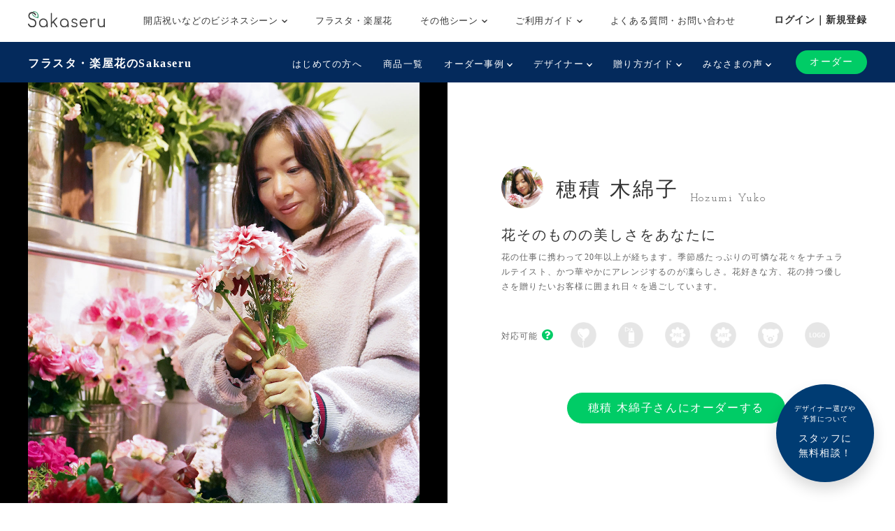

--- FILE ---
content_type: text/html; charset=UTF-8
request_url: https://www.sakaseru.jp/shop/yuko-hozumi?from=fanheader
body_size: 68580
content:
<!DOCTYPE html>
<HTML>
<HEAD prefix="og: http://ogp.me/ns# fb: http://ogp.me/ns/fb# article: http://ogp.me/ns/article#">
    <meta charset="utf-8">
    <script>(function(w,d,s,l,i){w[l]=w[l]||[];w[l].push({'gtm.start':
new Date().getTime(),event:'gtm.js'});var f=d.getElementsByTagName(s)[0],
j=d.createElement(s),dl=l!='dataLayer'?'&l='+l:'';j.async=true;j.src=
'https://www.googletagmanager.com/gtm.js?id='+i+dl;f.parentNode.insertBefore(j,f);
})(window,document,'script','dataLayer','GTM-59SXHLW');</script>    <meta name="google-site-verification" content="ZuvndARkxoxtNa94k7X3hpqNgpZaOnPC-ui8RPl684g" />
    <meta http-equiv="X-UA-Compatible" content="IE=edge">
    <!-- <meta http-equiv="X-UA-Compatible" content="IE=edge,chrome=1"> -->
    <meta name="viewport" content="width=device-width, initial-scale=1,minimum-scale=1, maximum-scale=1, user-scalable=no">
                <title>Sakaseru[サカセル]オーダーメイドの花通販はSakaseru | 穂積木綿子-花の店 凜</title>    <meta name="keywords" content="Sakaseru,サカセル,花,ギフト,通販,フラワーギフト,オーダーメイド,花束,アレンジメント,スタンド花,祝い花,観葉植物,公演,ライブ,舞台,楽屋花,声優" >
<meta name="description" content="Sakaseru[穂積木綿子]|花の仕事に携わって20年以上が経ちます。季節感たっぷりの可憐な花々をナチュラルテイスト、かつ華やかにアレンジするのが凜らしさ。花好きな方、花の持つ優しさを贈りたいお客様に囲まれ日々を過ごしています。" >    <meta property="og:title" content="Sakaseru[サカセル] | 穂積木綿子" />
<meta property="og:type" content="website" />
<meta property="og:url" content="https://sakaseru.jp/shop/yuko-hozumi" />
<meta property="og:image" content="https://sakaseru.s3-ap-northeast-1.amazonaws.com/user/12054.jpg" />
<meta property="og:description" content="花の仕事に携わって20年以上が経ちます。季節感たっぷりの可憐な花々をナチュラルテイスト、かつ華やかにアレンジするのが凜らしさ。花好きな方、花の持つ優しさを贈りたいお客様に囲まれ日々を過ごしています。" />
<meta property="fb:app_id" content="1555913347973115" />
<meta name="twitter:card" content="summary_large_image">    <link href="/new/css/bootstrap.css?1768961462" media="screen" rel="stylesheet" type="text/css" >
<link href="/new/css/slick.css?1768961462" media="screen" rel="stylesheet" type="text/css" >
<link href="/new/css/font-awesome.css?1768961462" media="screen" rel="stylesheet" type="text/css" >
<link href="/new/css/style.css?1768961462" media="screen" rel="stylesheet" type="text/css" >
<link href="/new/css/custom.css?1768961462" media="screen" rel="stylesheet" type="text/css" >
<link href="/new/css/common.css?1768961462" media="screen" rel="stylesheet" type="text/css" >
<link href="/new/css/module.css?1768961462" media="screen" rel="stylesheet" type="text/css" >
<link href="/new/css/utility.css?1768961462" media="screen" rel="stylesheet" type="text/css" >
<link href="/new/css/fullcalendar.min.css?1768961462" media="screen" rel="stylesheet" type="text/css" >
<link href="/new/css/lightbox.css?1768961462" media="screen" rel="stylesheet" type="text/css" >
<link href="/new/css/slick-theme.css?1768961462" media="screen" rel="stylesheet" type="text/css" >
<link href="//fonts.googleapis.com/css?family=Josefin+Slab" media="screen" rel="stylesheet" type="text/css" >        <meta name="author" content="">
    <link rel="shortcut icon" href="/images/favicon.ico">
    
            <link rel="canonical" href="https://www.sakaseru.jp/shop/yuko-hozumi"/>
        
    <meta name="google-site-verification" content="t01UCZbK58b1QT3iavgljqeBX3h0MYPMLdiQJt5P6hI" />
    
    <link href="/portal/css/pushbar.css" media="screen" rel="stylesheet" type="text/css" >
    <link href="/portal/css/footer.css" media="screen" rel="stylesheet" type="text/css" >
    <link href="/portal/css/header.css" media="screen" rel="stylesheet" type="text/css" >
    
    <!-- HTML5 shim and Respond.js IE8 support of HTML5 elements and media queries -->
    <!--[if lt IE 9]>
    <script src="/assets/js/html5shiv.js"></script>
    <script src="/assets/js/respond.min.js"></script>
    <script src="http://css3-mediaqueries-js.googlecode.com/svn/trunk/css3-mediaqueries.js"></script>
    <![endif]-->
    <!-- HTML5 shim and Respond.js IE8 support of HTML5 elements and media queries -->
    <!--[if lt IE 9]>
      <script src="https://oss.maxcdn.com/html5shiv/3.7.2/html5shiv.min.js"></script>
      <script src="https://oss.maxcdn.com/respond/1.4.2/respond.min.js"></script>
    <![endif]-->
</HEAD>

<BODY  >
    <noscript><iframe src="https://www.googletagmanager.com/ns.html?id=GTM-59SXHLW"
height="0" width="0" style="display:none;visibility:hidden"></iframe></noscript><header class="headerportal">
    <!--PC header-->
    <div class="header-pc">
        <div class="header-pc-inner">
            <a class="header-pc-logo" href="/"><img class="header-pc-logo-img" src="/portal/images/logo_sakaseru_nuri.svg" alt="Sakaseru"></a>
            <ul class="header-pc-menu">
                <li class="header-pc-menu-li drop-trigger-hover">
                    <p class="header-pc-menu-dropttl">開店祝いなどのビジネスシーン <img src="/portal/images/arrow_d_black.svg" class="header-arrow-img"></p>
                    <div class="header-pc-menu-dropmenu">
                        <div class="header-pc-menu-dropmenu-inner">
                            <ul class="header-menu-hyphen">
                                <li class="header-pc-menu-dropmenu-li"><a href="/lp/business?from=portalheader">すべてを見る</a></li>
                                <li class="header-pc-menu-dropmenu-li"><a href="/lp/business/opening-flower?from=portalheader">開店・開業・開院祝い</a></li>
                                <li class="header-pc-menu-dropmenu-li"><a href="/lp/business/ready-made-items?scene=2068&from=portalheader">周年祝い</a></li>
                                <li class="header-pc-menu-dropmenu-li"><a href="/lp/business/ready-made-items?scene=2004&from=portalheader">移転・引越し祝い</a></li>
                                <li class="header-pc-menu-dropmenu-li"><a href="/lp/business/ready-made-items?scene=2069&from=portalheader">就任・昇進祝い</a></li>
                                <li class="header-pc-menu-dropmenu-li"><a href="/lp/business/ready-made-items?scene=2461&from=portalheader">竣工・落成祝い</a></li>
                                <li class="header-pc-menu-dropmenu-li"><a href="/lp/business/ready-made-items?scene=1432&from=portalheader">個展開催祝い</a></li>
                            </ul>
                        </div>
                    </div>
                </li>
                <li class="header-pc-menu-li">
                    <a href="/fan?from=portalheader">フラスタ・楽屋花</a>
                </li>
                <li class="header-pc-menu-li drop-trigger-hover">
                    <p class="header-pc-menu-dropttl">その他シーン <img src="/portal/images/arrow_d_black.svg" class="header-arrow-img"></p>
                    <div class="header-pc-menu-dropmenu">
                        <div class="header-pc-menu-dropmenu-inner">
                            <ul class="header-menu-hyphen">
                                <li class="header-pc-menu-dropmenu-li"><a href="/lp/business/ready-made-items?scene=15&from=portalheader">誕生日祝い</a></li>
                                <li class="header-pc-menu-dropmenu-li"><a href="/lp/business/ready-made-items?scene=67&from=portalheader">結婚祝い</a></li>
                            </ul>
                        </div>
                    </div>
                </li>
                <li class="header-pc-menu-li drop-trigger-hover">
                    <p class="header-pc-menu-dropttl">ご利用ガイド <img src="/portal/images/arrow_d_black.svg" class="header-arrow-img"></p>
                    <div class="header-pc-menu-dropmenu">
                        <div class="header-pc-menu-dropmenu-inner">
                            <ul class="header-menu-hyphen">
                                <li class="header-pc-menu-dropmenu-li"><a href="/lp/business/about?from=portalheader">Sakaseruとは</a></li>
                                <li class="header-pc-menu-dropmenu-li"><a href="/about/delivery-price?from=portalheader">送料について</a></li>
                                <li class="header-pc-menu-dropmenu-li"><a href="/concierge/sheet/consultation?from=portalheader">スタッフに無料相談</a></li>
                            </ul>
                        </div>
                    </div>
                </li>
                <li class="header-pc-menu-li">
                    <a href="/contact?is-faq=1&from=portalheader">よくある質問・お問い合わせ</a>
                </li>
            </ul>
            <div class="header-pc-menu-personal">
                <div class="header-pc-menu-personal-member drop-trigger-hover">
                                            <a class="header-pc-menu-personal-member-name bold" href="/user/sign-in">ログイン｜新規登録</a>
                                    </div>
            </div>
        </div>
    </div>

    <!--SP header-->
    <div class="header-sp">
        <div class="header-sp-inner">
            <a class="header-sp-logo" href="/"><img class="header-sp-logo-img" src="/portal/images/logo_sakaseru_nuri.svg" alt="Sakaseru"></a>
        </div>
        <!--SP hamburger menu-->
        <div class="hbg-menu">
            <button data-pushbar-target="spmenuContents" class="hbg-menu-trigger">
                <div class="hbg-menu-btn">
                    <span></span>
                    <span></span>
                    <p class="hbg-menu-btn-txt">メニュー</p>
                </div>
                            </button>

            <div data-pushbar-id="spmenuContents" data-pushbar-direction="right" class="hbg-menu-contents">
                <div class="hbg-menu-content">
                    <p class="hbg-menu-content-username">
                        おはようございます✿                    </p>
                    <p class="hbg-menu-content-birthdayflower">
                        本日1月21日の誕生花は
                        杉                        です。
                    </p>
                </div>
                                    <div class="hbg-menu-content">
                        <a class="hbg-menu-content-ttl hbg-menu-arrow-r" href="/user/sign-in">
                            ログイン｜新規登録
                        </a>
                    </div>
                                <div class="hbg-menu-ttl">シーンからお花を探す</div>
                <div class="hbg-menu-content drop-trigger-click">
                    <div class="hbg-menu-content-ttl hbg-menu-arrow-d">
                        開店祝いなどのビジネスシーン
                    </div>
                    <ul class="hbg-menu-content-dropmenu">
                        <li class="hbg-menu-content-dropmenu-li"><a href="/lp/business?from=portalheader">すべてを見る</a></li>
                        <li class="hbg-menu-content-dropmenu-li"><a href="/lp/business/opening-flower?from=portalheader">開店・開業・開院祝い</a></li>
                        <li class="hbg-menu-content-dropmenu-li"><a href="/lp/business/ready-made-items?scene=2068&from=portalheader">周年祝い</a></li>
                        <li class="hbg-menu-content-dropmenu-li"><a href="/lp/business/ready-made-items?scene=2004&from=portalheader">移転・引越し祝い</a></li>
                        <li class="hbg-menu-content-dropmenu-li"><a href="/lp/business/ready-made-items?scene=2069&from=portalheader">就任・昇進祝い</a></li>
                        <li class="hbg-menu-content-dropmenu-li"><a href="/lp/business/ready-made-items?scene=2461&from=portalheader">竣工・落成祝い</a></li>
                        <li class="hbg-menu-content-dropmenu-li"><a href="/lp/business/ready-made-items?scene=1432&from=portalheader">個展開催祝い</a></li>
                    </ul>
                </div>
                <div class="hbg-menu-content">
                    <a class="hbg-menu-content-ttl hbg-menu-arrow-r" href="/fan?from=portalheader">
                        ファンの想いを送るフラスタ・楽屋花
                    </a>
                </div>
                <div class="hbg-menu-content drop-trigger-click">
                    <div class="hbg-menu-content-ttl hbg-menu-arrow-d">
                        その他シーン
                    </div>
                    <ul class="hbg-menu-content-dropmenu">
                        <li class="hbg-menu-content-dropmenu-li"><a href="/lp/business/ready-made-items?scene=15&from=portalheader">誕生日祝い</a></li>
                        <li class="hbg-menu-content-dropmenu-li"><a href="/lp/business/ready-made-items?scene=67&from=portalheader">結婚祝い</a></li>
                    </ul>
                </div>
                <div class="hbg-menu-ttl">サービス</div>
                <div class="hbg-menu-content drop-trigger-click">
                    <div class="hbg-menu-content-ttl hbg-menu-arrow-d">
                        ご利用ガイド
                    </div>
                    <ul class="hbg-menu-content-dropmenu">
                        <li class="hbg-menu-content-dropmenu-li"><a href="/lp/business/about?from=portalheader">Sakaseruとは</a></li>
                        <li class="hbg-menu-content-dropmenu-li"><a href="/about/delivery-price?from=portalheader">送料について</a></li>
                    </ul>
                </div>
                <div class="hbg-menu-content">
                    <a class="hbg-menu-content-ttl hbg-menu-arrow-r" href="/concierge/sheet/consultation?from=portalheader">
                        スタッフに無料相談
                    </a>
                </div>
                <div class="hbg-menu-content">
                    <a class="hbg-menu-content-ttl hbg-menu-arrow-r" href="/contact?is-faq=1&from=portalheader">
                        よくある質問・お問い合わせ
                    </a>
                </div>
                <div class="hbg-menu-content drop-trigger-click">
                    <div class="hbg-menu-content-ttl hbg-menu-arrow-d">
                        その他サービス
                    </div>
                    <ul class="hbg-menu-content-dropmenu">
                        <li class="hbg-menu-content-dropmenu-li"><a href="/mina?from=portalheader">ファン企画専用クラウドファンディング<br>サービス「minsaka」</a></li>
                        <li class="hbg-menu-content-dropmenu-li"><a href="/tools?from=portalheader">便利ツール</a></li>
                    </ul>
                </div>
            </div>
        </div>
    </div>

    </header>

<div class="headerfan">
    <div class="headerfan-inner">
        <p class="headerfan-ttl"><a href="/fan?from=fanheader">フラスタ・楽屋花のSakaseru</a></p>
        <div class="headerfan-menu">
            <ul class="headerfan-menu-list">
                <li class="headerfan-menu-list-li">
                    <a href="/about?from=fanheader" class="headerfan-menu-list-li-item">はじめての方へ</a>
                </li>
                <li class="headerfan-menu-list-li">
                    <a href="/fan/ready-made-items?from=fanheader" class="headerfan-menu-list-li-item">商品一覧</a>
                </li>
                <li class="headerfan-menu-list-li headerfan-drop-down-menu">
                    <p class="headerfan-menu-list-li-item">オーダー事例 <img src="/portal/images/arrow_d_white.svg" class="header-arrow-img"></p>
                    <div class="headerfan-menu-list-li-dropmenu" style="display:none">
                        <ul class="header-menu-hyphen">
                            <li><a href="/item/story/list?from=fanheader">すべて</a></li>
                            <li><a href="/item/story/list?tags=楽屋花&from=fanheader">楽屋花</a></li>
                            <li><a href="/item/story/list?tags=スタンド花&from=fanheader">スタンド花</a></li>
                            <li><a href="/item/story/list?tags=プリザーブドフラワー&from=fanheader">プリザーブドフラワー</a></li>
                            <li><a href="/item/story/list?tags=誕生日&from=fanheader">誕生日</a></li>
                            <li><a href="/item/story/list?tags=ライブ・コンサート&from=fanheader">ライブ・コンサート</a></li>
                            <li><a href="/item/story/list?tags=舞台&from=fanheader">舞台</a></li>
                            <li><a href="/item/story/list?tags=推し花&from=fanheader">推し花</a></li>
                        </ul>
                    </div>
                </li>
                <li class="headerfan-menu-list-li headerfan-drop-down-menu">
                    <p class="headerfan-menu-list-li-item">デザイナー <img src="/portal/images/arrow_d_white.svg" class="header-arrow-img"></p>
                    <div class="headerfan-menu-list-li-dropmenu" style="display:none">
                        <ul class="header-menu-hyphen">
                            <li><a href="/flower-designers?from=fanheader">全て見る</a></li>
                                                                                                                        <li><a href="/shop/mayumi-maki?from=fanheader">牧 まゆ実</a></li>
                                                                <li><a href="/shop/misaki-kawamura?from=fanheader">かわむら みさき</a></li>
                                                                <li><a href="/shop/yumi-okazaki?from=fanheader">岡崎 由美</a></li>
                                                                <li><a href="/shop/tomoko-okawa?from=fanheader">大川 智子</a></li>
                                                                <li><a href="/shop/akihito-maesawa?from=fanheader">前澤 章人</a></li>
                                                                <li><a href="/shop/emi-konno?from=fanheader">EMI KONNO</a></li>
                                                                <li><a href="/shop/takayuki-sugiura?from=fanheader">杉浦 孝之</a></li>
                                                                <li><a href="/shop/mikio-itou?from=fanheader">Mikio  Itou</a></li>
                                                                <li><a href="/shop/kouhei-kanemaki?from=fanheader">金巻 航平</a></li>
                                                                <li><a href="/shop/manae-narita?from=fanheader">成田 愛恵</a></li>
                                                                                    </ul>
                    </div>
                </li>
                <li class="headerfan-menu-list-li headerfan-drop-down-menu">
                    <p class="headerfan-menu-list-li-item">贈り方ガイド <img src="/portal/images/arrow_d_white.svg" class="header-arrow-img"></p>
                    <div class="headerfan-menu-list-li-dropmenu" style="display:none">
                        <ul class="header-menu-hyphen">
                            <li><a href="/how-to-give-stand-flower?from=fanheader">はじめてのスタンド花マニュアル</a></li>
                            <li><a href="/order/price/tool?from=fanheader">スタンド花料金計算ツール</a></li>
                            <li><a href="/columns?from=fanheader">コラム一覧</a></li>
                        </ul>
                    </div>
                </li>
                <li class="headerfan-menu-list-li headerfan-drop-down-menu">
                    <p class="headerfan-menu-list-li-item">みなさまの声 <img src="/portal/images/arrow_d_white.svg" class="header-arrow-img"></p>
                    <div class="headerfan-menu-list-li-dropmenu" style="display:none">
                        <ul class="header-menu-hyphen">
                            <li><a href="/customers-voices?from=fanheader">ご利用いただいたお客様の声(27,933件)</a></li>
                            <li><a href="/user/interview/list?from=fanheader">お客様インタビュー</a></li>
                            <li><a href="/user/interview/actors?from=fanheader">演者様インタビュー</a></li>
                            <li><a href="/hana-repo?from=fanheader">皆様のポスト“花れぽ”</a></li>
                            <li><a href="/my-albums?from=fanheader">みんなのマイアルバム</a></li>
                        </ul>
                    </div>
                </li>
                            </ul>
            <div class="headerfan-menu-btnarea">
                <div class="headerfan-menu-trigger"><img src="/portal/images/arrow_d_white.svg"></div>
                <div class="headerfan-order">
                    <a href="/flower-designers?from=fanheader" class="headerfan-order-btn">オーダー</a>
                </div>
            </div>
        </div>
    </div>
</div>

    <div class="consul-fixbtn">
        <a href="/concierge/sheet/consultation?from=pc-fixed-bottom">
            <span>デザイナー選びや<br>予算について</span>スタッフに<br>無料相談！
        </a>
    </div>
    <div class="container-fluid p0">
    <div class="row col-spacing-0">
        <div class="col-xl-6">
            <div id="carouselIndicators" class="carousel slide m0" data-ride="carousel">
                <ol class="carousel-indicators">
                                            <li data-target="#carouselIndicators" data-slide-to="0" class="carousel-indicator active"></li>
                                                <li data-target="#carouselIndicators" data-slide-to="1" class="carousel-indicator "></li>
                                                <li data-target="#carouselIndicators" data-slide-to="2" class="carousel-indicator "></li>
                                                <li data-target="#carouselIndicators" data-slide-to="3" class="carousel-indicator "></li>
                                                <li data-target="#carouselIndicators" data-slide-to="4" class="carousel-indicator "></li>
                                        </ol>
                <div class="carousel-inner" role="listbox">
                                            <div class="carousel-item active">
                            <img class="img-fluid hoge" src="https://sakaseru.s3-ap-northeast-1.amazonaws.com/shop/user/detail/yuko_hozumi/1.jpg?1768961462" alt="First slide">
                        </div>
                                                <div class="carousel-item ">
                            <img class="img-fluid hoge" src="https://sakaseru.s3-ap-northeast-1.amazonaws.com/shop/user/detail/yuko_hozumi/12.jpg?1768961462" alt="First slide">
                        </div>
                                                <div class="carousel-item ">
                            <img class="img-fluid hoge" src="https://sakaseru.s3-ap-northeast-1.amazonaws.com/shop/user/detail/yuko_hozumi/3.jpg?1768961462" alt="First slide">
                        </div>
                                                <div class="carousel-item ">
                            <img class="img-fluid hoge" src="https://sakaseru.s3-ap-northeast-1.amazonaws.com/shop/user/detail/yuko_hozumi/4.jpg?1768961462" alt="First slide">
                        </div>
                                                <div class="carousel-item ">
                            <img class="img-fluid hoge" src="https://sakaseru.s3-ap-northeast-1.amazonaws.com/shop/user/detail/yuko_hozumi/2.jpg?1768961462" alt="First slide">
                        </div>
                                        </div>
                <a class="carousel-control-prev" href="#carouselIndicators" role="button" data-slide="prev">
                    <span class="carousel-control-prev-icon" aria-hidden="true"></span>
                    <span class="sr-only">Previous</span>
                </a>
                <a class="carousel-control-next" href="#carouselIndicators" role="button" data-slide="next">
                    <span class="carousel-control-next-icon" aria-hidden="true"></span>
                    <span class="sr-only">Next</span>
                </a>
            </div>
        </div>
        <div class="col-xl-6 hidden-lg-down">
            <div class="main-detail main-detail-r">
                <img class="img-fluid rounded-circle mr-4" src="https://sakaseru.s3-ap-northeast-1.amazonaws.com/user/12054.jpg" width="60" height="60">
                                    <span class="fs-30 c-title align-bottom">
                    穂積 木綿子                </span>
                    <span class="fs-15 ff-josefin-slab align-bottom ml-2">
                    Hozumi Yuko                </span>
                    <p class="fs-20 c-title mt2">
                        花そのものの美しさをあなたに                    </p>
                    <p class="fs-12">
                        花の仕事に携わって20年以上が経ちます。季節感たっぷりの可憐な花々をナチュラルテイスト、かつ華やかにアレンジするのが凜らしさ。花好きな方、花の持つ優しさを贈りたいお客様に囲まれ日々を過ごしています。                    </p>

                    <div class="designer-detail-taiou-wrap flexbox">
                        <p class="taiou-ttl fs-12">対応可能<a class="link-green small" href="#" data-toggle="modal" data-target="#modal-about-taiou"><i class="fa fa-question-circle"></i></a></p>
                        <div class="flexbox taiou-icon">
                                                        <div class="balloon off">
                                <p>
                                    バルーン                                </p>
                            </div>
                                                        <div class="staining off">
                                <p>
                                    染め                                </p>
                            </div>
                                                        <div class="pre off">
                                <p>
                                    プリザ                                </p>
                            </div>
                                                        <div class="art off">
                                <p>
                                    造花                                </p>
                            </div>
                                                        <div class="motif off">
                                <p>
                                    モチーフ                                </p>
                            </div>
                                                        <div class="logo off">
                                <p>
                                    ロゴ                                </p>
                            </div>
                                                    </div>
                    </div>

                    <div class="text-center mt3">
                        <a class="d-inline-block" href="/order/sheet/create/sid/12054"><button type="button" class="button button-contact">穂積 木綿子さんにオーダーする</button></a>
                        <p>
                                                   </p>
                    </div>
            </div>
        </div>
    </div>
</div>
<div class="contents hidden-xl-up">
    <div class="container">
        <div class="row">
            <div class="col-12">
                <div class="flexbox flex-ver-center">
                    <img class="img-fluid rounded-circle mr-4" src="https://sakaseru.s3-ap-northeast-1.amazonaws.com/user/12054.jpg" style="width: 60px;height: 60px;">
                    <div class="ml1">
                        <p class="fs-30 c-title m0">
                            穂積 木綿子                        </p>
                        <p class="fs-14 ff-josefin-slab m0 pl-1">
                            Hozumi Yuko                        </p>
                    </div>
                </div>
                <p class="fs-20 c-title mt2">
                    花そのものの美しさをあなたに                </p>
                <p class="fs-12">
                    花の仕事に携わって20年以上が経ちます。季節感たっぷりの可憐な花々をナチュラルテイスト、かつ華やかにアレンジするのが凜らしさ。花好きな方、花の持つ優しさを贈りたいお客様に囲まれ日々を過ごしています。</p>
                <div class="designer-detail-taiou-wrap">
                    <p class="taiou-ttl fs-12">対応可能<a class="link-green small" href="#" data-toggle="modal" data-target="#modal-about-taiou"><i class="fa fa-question-circle"></i></a></p>
                    <div class="flexbox taiou-icon">
                                                <div class="balloon off">
                            <p>
                                バルーン                            </p>
                        </div>
                                                <div class="staining off">
                            <p>
                                染め                            </p>
                        </div>
                                                <div class="pre off">
                            <p>
                                プリザ                            </p>
                        </div>
                                                <div class="art off">
                            <p>
                                造花                            </p>
                        </div>
                                                <div class="motif off">
                            <p>
                                モチーフ                            </p>
                        </div>
                                                <div class="logo off">
                            <p>
                                ロゴ                            </p>
                        </div>
                                            </div>
                </div>
                <div class="text-center mt3">
                    <a class="d-inline-block" href="/order/sheet/create/sid/12054">
                        <button type="button" class="button button-contact">穂積 木綿子さんにオーダーする</button>
                    </a>
                    <!--
                    -->
                    <p class="mt1">
                                            </p>
                </div>
            </div>
        </div>
    </div>
</div>
<div class="contents bgc-thin-grey hidden-xl-up">
    <div class="container">
        <div class="row">
            <div class="col-12">
                <div>
                    <img class="bara mr-2" src="/new/img/green_leaf.png">
                    <span class="fs-14 c-title">オーダー可能な日にち</span>
                    <span class="ff-josefin-slab fs-12 pull-right cloased">お届けできない日</span>
                    <div class="box bgc-white">
                        <div class='fullcalendar mt1'></div>
                    </div>
                </div>
                <div class="mt6">
                    <p>
                        <img class="bara mr-2" src="/new/img/green_leaf.png">
                        <span class="fs-14 c-title">受注可能なオーダー金額</span>
                    </p>
                    <div class="box bgc-white">
                        <div class="bb-s mb2">
                                                    <table class="price-table-sp">
                                                                <tr>
                                     <th>花束</th>
                                     <td>¥10,000〜</td>
                                  </tr>
                                                                <tr>
                                     <th>生花アレンジ(置けるお花)</th>
                                     <td>¥10,000〜</td>
                                  </tr>
                                                                <tr>
                                     <th>スタンド花</th>
                                     <td>¥40,000〜</td>
                                  </tr>
                                                        </table>
                                                  </div>
                        <p class="fs-12 mt1">別途、<a href="/about/delivery-price" class="sakaseru-green fs-12">送料</a>・消費税・システム利用料5%を頂戴いたします。</p>
                    </div>
                </div>
                <div class="mt5">
                    <p>
                        <img class="bara mr-2" src="/new/img/green_leaf.png">
                        <span class="fs-14 c-title">配送可能な地域</span>
                    </p>
                    <div class="box bgc-white">
                        <p class="fs-14">アレンジ花（プリザーブド・ドライフラワー含）は<span class="bold fs-14">全国配送可能</span>です。</p>
                        
                                                    <p class="fs-12 text-red" style="color: #d53349;">
                                ※現在は
                                                                    北海道                                                                     沖縄県                                                                 への配送を承っておりません
                            </p>
                                                
                                                <p class="fs-14">
                            スタンド花の配送可能な地域は<button type="button" class="sakaseru-green fs-14" data-toggle="modal" data-target="#flastaDeliverArea" style="display: inline;">こちら</button> をご覧下さい。
                        </p>
                                            </div>
                </div>
                <div class="mt6 mb4">
                    <div class="d-flex mt2">
                        <div class="text-center">
                            <img class="img-fluid rounded-circle" src="https://sakaseru.s3-ap-northeast-1.amazonaws.com/user/12054.jpg" width="60">
                            <p class="ff-josefin-slab fs-10">
                                Hozumi Yuko                            </p>
                        </div>
                        <div class="ml1 w-100">
                            <div class="text-center">
                                <a class="d-inline-block" href="/order/sheet/create/sid/12054">
                                    <button type="button" class="button button-contact">穂積 木綿子さんにオーダーする</button>
                                </a>
                                <a class="anker-underline fs-12 d-block" href="/shop/yuko-hozumi#items">穂積 木綿子さんの作品を見る</a>
                            </div>
                        </div>
                    </div>
                </div>
            </div>
        </div>
    </div>
</div>
<div class="contents">
    <div class="container">
        <div class="row">
            <div class="col-xl-7">
                                <div class="mb5">
                    <p class="underline-img">
                        <img class="bara mr-2" src="/new/img/green_leaf.png">
                        <span class="fs-14">穂積 木綿子さんってどんなお花屋さん？</span>
                        <span class="ff-josefin-slab fs-12 pull-right hidden-sm-down">Hozumi Yuko</span>
                    </p>
                    <div class="d-flex mt2">
                        <div>
                            <img class="img-fluid rounded-circle" src="/new/img/logo_square.jpg" width="60">
                        </div>
                        <div class="ml1 w-100">
                            <p class="c-title m0">
                                花の持つ本来の美しさで、あなたの想いを形に致します。                            </p>
                            <p class="fs-12 ff-josefin-slab m0">from Sakaseru Staff</p>
                        </div>
                    </div>
                    <p class="mt-4">
                        東京の駒沢に店舗を構える穂積さん。店内は穂積さんのセレクトした、可憐で美しい花々で満たされています。可能な限り自然の美しさをそのままナチュラルに束ねられたい。そんな想いが人柄、お店からひしひしと伝わってきます。穂積さんの束ねる花々は、公演会場や、お届け先様で美しく咲き、お客様の想いを形にさせて頂きます。</p>
                </div>
                                
                                <!--ファンレター -->
                <div class="mb5">
                    <p class="underline-img">
                        <img class="bara mr-2" src="/new/img/green_leaf.png">
                        <span class="fs-14">オーダーされたお客様からのファンレター</span>
                        <span class="ff-josefin-slab fs-12 pull-right hidden-md-down">Fan Letters</span>
                    </p>
                                        <div class="row mt2">
                        <div class="col-4 mt1">
                            <div class="trim trim-square">
                                <a width="160px" href="https://sakaseru.s3.ap-northeast-1.amazonaws.com/chat/110094_1764235645.jpg" rel="lightbox[group1]">
                                        <img class="img-fluid trim-img" src="https://sakaseru.s3.ap-northeast-1.amazonaws.com/order/story/thumbnail/110094_1764721358.jpg">
                                    </a>
                            </div>
                        </div>
                        <div class="col-8">
                            <p class="fs-20 c-title">
                                株式会社ヴィムス 公演 [お誕生日] 峯田茉優様 ご出演祝い花・楽屋花                            </p>
                            <p class="ff-josefin-slab fs-12">
                                2025年12月3日                            </p>
                            <p class="fs-12 mt2">
                                今年も本当に素敵なお花をありがとうございました！<br />昨年から2年連続で穂積さんにお願いできて、心から嬉しいです。<br /></p>
                        </div>
                    </div>
                                        <div class="row mt2">
                        <div class="col-4 mt1">
                            <div class="trim trim-square">
                                <a width="160px" href="https://sakaseru.s3.ap-northeast-1.amazonaws.com/chat/108219_1758704211.jpg" rel="lightbox[group1]">
                                        <img class="img-fluid trim-img" src="https://sakaseru.s3.ap-northeast-1.amazonaws.com/order/story/thumbnail/108219_1759122929.jpg">
                                    </a>
                            </div>
                        </div>
                        <div class="col-8">
                            <p class="fs-20 c-title">
                                両国シアターX 公演 [血を売る男] 劇団東演　光藤妙子様 ご出演祝い花・楽屋花                            </p>
                            <p class="ff-josefin-slab fs-12">
                                2025年9月29日                            </p>
                            <p class="fs-12 mt2">
                                素敵な出来上がりにただただ感謝です。<br />ありがとうございましたo(^o^)o</p>
                        </div>
                    </div>
                                        <div class="row mt2">
                        <div class="col-4 mt1">
                            <div class="trim trim-square">
                                <a width="160px" href="https://sakaseru.s3.ap-northeast-1.amazonaws.com/chat/105371_1754187827.jpg" rel="lightbox[group1]">
                                        <img class="img-fluid trim-img" src="https://sakaseru.s3.ap-northeast-1.amazonaws.com/order/story/thumbnail/105371_1754443264.jpg">
                                    </a>
                            </div>
                        </div>
                        <div class="col-8">
                            <p class="fs-20 c-title">
                                CUBE SHIBUYA 公演 [ばってん少女隊10周年記念ライブ] ばってん少女隊 柳美舞様 ご出演スタンド花                            </p>
                            <p class="ff-josefin-slab fs-12">
                                2025年8月6日                            </p>
                            <p class="fs-12 mt2">
                                ありがとうございました！<br /></p>
                        </div>
                    </div>
                                    </div>
                <!--/ファンレター -->
                            </div>
            <div class="col-xl-4 offset-xl-1 hidden-lg-down last_content">
                <div id="sidebar">
                    <div>
                        <img class="bara mr-2" src="/new/img/green_leaf.png">
                        <span class="fs-14 c-title">オーダー可能な日にち</span>
                        <span class="ff-josefin-slab fs-12 pull-right cloased">お届けできない日</span>
                        <div class="box">
                            <div class='fullcalendar mt1'></div>
                        </div>
                    </div>
                    <div class="mt5">
                        <p class="">
                            <img class="bara mr-2" src="/new/img/green_leaf.png">
                            <span class="fs-14 c-title">受注可能なオーダー金額</span>
                        </p>
                        <div class="box">
                            <div class="bb-s">
                                                                <table class="price-table-pc">
                                                                            <tr>
                                           <th>花束</th>
                                           <td>¥10,000〜</td>
                                        </tr>
                                                                            <tr>
                                           <th>生花アレンジ(置けるお花)</th>
                                           <td>¥10,000〜</td>
                                        </tr>
                                                                            <tr>
                                           <th>スタンド花</th>
                                           <td>¥40,000〜</td>
                                        </tr>
                                                                    </table>
                                                            </div>
                            <p class="fs-12 mt1">別途、<a href="/about/delivery-price" class="sakaseru-green fs-12">送料</a>・消費税・システム利用料5%を頂戴いたします。</p>
                        </div>
                                                <a class="anker-underline fs-12 pull-right" href="/item/story/list?price=6000_10000">予算をもう少し抑えたい方はこちら</a>
                                            </div>

                    <div class="mt5">
                        <p>
                            <img class="bara mr-2" src="/new/img/green_leaf.png">
                            <span class="fs-14 c-title">配送可能な地域</span>
                        </p>
                        <div class="box">
                            <p class="fs-14">アレンジ花（プリザーブド・ドライフラワー含）は<span class="bold fs-14">全国配送可能</span>です。</p>
                            
                                                            <p class="fs-12 text-red" style="color: #d53349;">
                                    ※現在は
                                                                            北海道                                                                             沖縄県                                                                         への配送を承っておりません
                                </p>
                                                        
                                                        <p class="fs-14">スタンド花の配送可能な地域は
                                <button type="button" class="sakaseru-green fs-14" data-toggle="modal" data-target="#flastaDeliverArea" style="display: inline;">こちら</button> をご覧下さい。
                            </p>
                                                    </div>
                    </div>
                    <div class="mt5 mb4">
                        <div class="d-flex mt2">
                            <div class="text-center">
                                <img class="img-fluid rounded-circle" src="https://sakaseru.s3-ap-northeast-1.amazonaws.com/user/12054.jpg" width="60">
                                <p class="ff-josefin-slab fs-10">
                                    Hozumi Yuko                                </p>
                            </div>
                            <div class="ml1 w-100">
                                <div class="text-center">
                                    <a class="d-inline-block" href="/order/sheet/create/sid/12054">
                                        <button type="button" class="button button-contact" style="height:56px;">穂積 木綿子さんに<br />オーダーする</button>
                                    </a>
                                    <a class="anker-underline fs-12 d-block" href="/shop/yuko-hozumi#items">穂積 木綿子さんの作品を見る</a>
                                </div>
                            </div>
                        </div>
                    </div>
                </div>
            </div>
        </div>
    </div>
</div>

<div style="margin-bottom: 80px;">
    <div class="container">
        <p class="text-center ff-josefin-slab fs-12">Flowers</p>
        <div class="text-center mb5">
            <p class="fs-20 underline-img c-title d-inline-block">
                穂積 木綿子さんが制作する商品</p>
        </div>
        <ul class="fan-readymadeitems-list">
                        <li>
                <a href="/fan/ready-made-item/detail/353">
                    <p><img src="https://sakaseru.s3.ap-northeast-1.amazonaws.com/article/1708383739.webp" alt="やさしい色合いのブルーアレンジ M" class="readymadeitem-image"></p>
                    <div>
                        <p class="readymadeitem-ttl">やさしい色合いのブルーアレンジ M</p>
                        <div class="readymadeitem-score">
                            <p class="readymadeitem-score-point">★9.62</p>
                            <p>/10</p>
                            <p>(597)</p>
                        </div>
                        <p class="readymadeitem-price">
                            ¥10,000(総額 ¥12,810)                        </p>
                    </div>
                </a>
            </li>
                        <li>
                <a href="/fan/ready-made-item/detail/352">
                    <p><img src="https://sakaseru.s3.ap-northeast-1.amazonaws.com/article/1708383743.webp" alt="やさしい色合いのブルーアレンジ S" class="readymadeitem-image"></p>
                    <div>
                        <p class="readymadeitem-ttl">やさしい色合いのブルーアレンジ S</p>
                        <div class="readymadeitem-score">
                            <p class="readymadeitem-score-point">★9.62</p>
                            <p>/10</p>
                            <p>(597)</p>
                        </div>
                        <p class="readymadeitem-price">
                            ¥8,000(総額 ¥10,500)                        </p>
                    </div>
                </a>
            </li>
                    </ul>
        <div class="text-center mt3">
            <a href="/fan/ready-made-items?shop-user-id=12054" class="d-inline-block button button-white" style="line-height: 46px;">もっと見る</a>
        </div>
    </div>
</div>

<div id="items" class="contents bgc-thin-grey">
    <div class="container">
        <p class="text-center ff-josefin-slab fs-12">Flowers</p>
        <div class="text-center">
            <p class="fs-20 underline-img c-title d-inline-block">
                穂積 木綿子さんの Sakaseru作品事例</p>
        </div>
        <div class="grid" style="display:block;">
            <div class="grid-wrap mt5 mb5"></div>
        </div>
        <div class="text-center">
            <div class="loader loader-b mt5 mb5"></div>
            <button type="button" class="d-inline-block button button-more">もっと見る</button>
        </div>
    </div>
</div>

<div id="shop-review" class="contents">
    <div class="container">
        <p class="text-center ff-josefin-slab fs-12">Customer's Review</p>
        <div class="text-center">
            <p class="fs-20 underline-img c-title d-inline-block mb-5">
                穂積 木綿子さんの お客様の声</p>
        </div>

        <div class="row">
           <div class="col-md-5 d-flex" id="customers-voice-chart"></div>
            <div class="col-md-7 d-flex">
                <ul class="review-list">
                                        <li class="d-flex">
                        <div class="review-txt col-md-9">
                            <div class="d-flex align-items-center">
                                <p class="review-score">
                                    <img src="/new/img/score_10.png" width="80">
                                </p>
                                <p class="fs-12 review-date">
                                    2025年07月23日                                </p>
                            </div>
                            <p class="fs-14">いつもクオリティが高い花を作って、とても安心です</p>
                        </div>
                        <div class="col-md-3 review-image">
                            <a href="/story/15122" target="_blank">
                                <img src="https://sakaseru.s3.ap-northeast-1.amazonaws.com/order/story/thumbnail/104582_1754287151.jpg">
                            </a>
                        </div>
                    </li>
                                        <li class="d-flex">
                        <div class="review-txt col-md-9">
                            <div class="d-flex align-items-center">
                                <p class="review-score">
                                    <img src="/new/img/score_10.png" width="80">
                                </p>
                                <p class="fs-12 review-date">
                                    2025年05月17日                                </p>
                            </div>
                            <p class="fs-14">初めてのオーダーで緊張していましたが、温かく対応していただき、要望通りの素敵なお花に仕上げてくださいました。</p>
                        </div>
                        <div class="col-md-3 review-image">
                            <a href="/story/14364" target="_blank">
                                <img src="https://sakaseru.s3.ap-northeast-1.amazonaws.com/order/story/thumbnail/99381_1747705001.jpg">
                            </a>
                        </div>
                    </li>
                                        <li class="d-flex">
                        <div class="review-txt col-md-9">
                            <div class="d-flex align-items-center">
                                <p class="review-score">
                                    <img src="/new/img/score_10.png" width="80">
                                </p>
                                <p class="fs-12 review-date">
                                    2025年02月24日                                </p>
                            </div>
                            <p class="fs-14">わがままなお願いに丁寧に対応していただき、お色味などもアイデアを汲み取って素敵に仕上げていただけたからです。お花のボリューム感もとてもよかったです。</p>
                        </div>
                        <div class="col-md-3 review-image">
                            <a href="/story/13663" target="_blank">
                                <img src="https://sakaseru.s3.ap-northeast-1.amazonaws.com/order/story/thumbnail/94482_1740645594.jpg">
                            </a>
                        </div>
                    </li>
                                    </ul>
            </div>
        </div>
        <div class="text-center mt-2">
            <div class="d-inline-block">
                <a href="/customers-voices?shop-user-id=12054" class="button button-detail">もっと見る</a>
            </div>
        </div>
    </div>
</div>

<input type="hidden" name="sid" value="12054" id="sid">
<!--template -->
<script type="text/template" id="underscore-template-pc">
    <%
      _.each(datas, function(data){
        var story = data.story;
        var isFlowerReport = data.is_flower_report;
        var user = data.shop_user;
        var jpPrice = data.jp_price;
        var priceStr = story.price.replace(/,/g, '');
        if(priceStr % 1 === 0){
            priceStr = priceStr + '円';
        }else{
            priceStr = story.price;
        }
    %>
                <div class="grid-box" style=" ">
                <div class="grid-item" style="">
                    <div class="board" style="">
                        <a class="d-inline-block" href="/story/<%= story.id %>" target="_blank">
                            <div class="bgc-white p-relative">
                                <% if(isFlowerReport == 1){ %>
                                    <img class="hanarepo-twitter-badge" src="/new/img/twitter_circle_icon_30_30.png">
                                    <% } %>
                                        <img class="img-fluid board-img" src="<%= story.thumbnail_image_url%>">
                                        <div class="label">
                                            <p class="tag tag-price pull-right"><%= jpPrice %></p>
                                        </div>
                                    </div>
                                    <div style="overflow:hidden;"><p class="tag tag-title"><%= story.order_scene %></p></div>
                                <div style="overflow:hidden;"><p class="board-text"><%= story.title %></p></div>
                            </a>
                        </div>
                    </div>
                </div>
            <% }); %>
</script>
<!--/template -->

<input type="hidden" name="shop-user-id" value="12054" id="shop-user-id"><input type="hidden" name="search_sort" value="3" id="search_sort">

<div class="modal fade start-modal" id="modal-about-taiou" tabindex="-1" role="dialog" aria-labelledby="modal-corporate-card" aria-hidden="true">
    <div class="modal-dialog">
        <div class="modal-content">
            <div class="modal-header">
                <p>
                    対応可能な装飾・お花の種類
                </p>
                <button type="button" data-dismiss="modal">×</button>
            </div>
            <div class="modal-body fs-14" style="text-align:left;">
                Sakaseruのフラワーデザイナーにはそれぞれに対応できること・できないことがございます。お客様のご希望のアレンジにあったフラワーデザイナーをお選びください。
                <br> ※オリジナル立て札/プレート（お客様手作りの立て札/プレート）はどのデザイナーもおつけすることが可能です。
                <br><br> ・バルーン：バルーンをおつけするアレンジが可能
                <br> ・染め：真っ青や真っ黒、レインボーなど、自然界には存在しない人工的に染めたお花を使用したアレンジが可能
                <br> ・プリザ：プリザーブドフラワーのアレンジが可能
                <br> ・造花：アートフラワー(造花)のアレンジが可能
                <br> ・モチーフ：動物やキャラクターなどのモチーフを形作るアレンジが可能
                <br> ・ロゴ：アーティスト様や企業様などのロゴをお花で表現するアレンジが可能
            </div>
        </div>
    </div>
</div>

<div class="modal fade start-modal in" id="flastaDeliverArea" tabindex="-1" role="dialog" aria-labelledby="flastaDeliverArea" aria-hidden="false">
    <div class="modal-dialog">
        <div class="modal-content">
            <div class="modal-header">
                <h5 class="modal-title">このデザイナーのスタンド花配送可能地域・送料</h5>
                <button type="button" class="close" data-dismiss="modal" aria-label="Close">
                <span aria-hidden="true">&times;</span>
            </button>
            </div>
            <div class="modal-body">
                <ul>
                                        <li>
                        東京都 港区(
                        2,800円)</li>
                                        <li>
                        東京都 目黒区(
                        2,500円)</li>
                                        <li>
                        東京都 世田谷区(
                        3,600円)</li>
                                        <li>
                        東京都 渋谷区(
                        2,800円)</li>
                                    </ul>
                <p class="fs-12 mt1">※()の中は配送回収料金です。<br>※ご希望の配送地域が見当たらない場合、首都圏一部・関西地域であれば、他のデザイナーが配送可能かもしれません。<a href="/order/price/tool?from=designer-detail" class="sakaseru-green fs-12">こちら</a>より検索いただけます。</p>
            </div>
        </div>
    </div>
</div>

<input type="hidden" name="shop-users" value="12054" id="shop-users">    
    <div class="footerfan">
    <div class="footerfan-inner">
        <div class="footerfan-ttlarea">
            <p><a href="/fan?from=fanfooter" class="footerfan-ttl">フラスタ・楽屋花のSakaseru</a></p>
        </div>
        <div class="footerfan-menu">
            <div class="footerfan-menu-1">
                <div style="flex:1;">
                    <p class="footerfan-menu-ttl">オーダーする</p>
                    <ul class="footerfan-menu-list">
                        <li><a href="/fan/ready-made-items?from=fanfooter">商品一覧</a></li>
                        <li><a href="/item/story/list?from=fanfooter">事例からオーダー</a></li>
                        <li><a href="/order/price/tool?from=fanfooter">フラスタ料金計算ツール</a></li>
                        <li><a href="/concierge/sheet/consultation?from=fanfooter">スタッフに相談する</a></li>
                    </ul>
                </div>
                <div style="flex:1;">
                    <p class="footerfan-menu-ttl">オーダーメイド事例</p>
                    <ul class="footerfan-menu-list">
                        <li><a href="/item/story/list?tags=スタンド花&from=fanfooter">フラスタ事例一覧</a></li>
                        <li><a href="/item/story/list?tags=楽屋花&from=fanfooter">楽屋花事例一覧</a></li>
                        <li><a href="/past-item-pickup?from=fanfooter">ピックアップ事例</a></li>
                        <li><a href="/hashtag-ranking?from=fanfooter">ハッシュタグランキング</a></li>
                    </ul>
                </div>
            </div>
            <div class="footerfan-menu-2">
                <div style="flex:1;">
                    <p class="footerfan-menu-ttl">きっと参考になるもの</p>
                    <ul class="footerfan-menu-list">
                        <li><a href="/columns?from=fanfooter">コラム一覧</a></li>
                        <li><a href="/how-to-give-stand-flower?from=fanfooter">フラスタマニュアル</a></li>
                        <li><a href="/customers-voices?from=fanfooter">お客様レビュー・口コミ</a></li>
                        <li><a href="/user/interview/list?from=fanfooter">お客様インタビュー</a></li>
                        <li><a href="/user/interview/actors?from=fanfooter">演者様インタビュー</a></li>
                        <li><a href="/hana-repo?from=fanfooter">皆様のポスト”花れぽ”</a></li>
                    </ul>
                </div>
                <div style="flex:1;">
                    <p class="footerfan-menu-ttl">サービスについて</p>
                    <ul class="footerfan-menu-list">
                        <li><a href="/about">Sakaseruとは</a></li>
                        <li><a href="/improvement-note">改善ノート</a></li>
                    </ul>
                </div>
            </div>
        </div>
    </div>
</div><footer class="footerportal">
    <div class="footer-menu">
        <div class="footer-menu-inner">
            <div>
                <p class="footer-menu-ttl">ビジネスシーンに<br class="pc-none">贈る</p>
                <ul>
                    <li class="footer-menu-li"><a href="/lp/business?from=portalfooter">すべてを見る</a></li>
                    <li class="footer-menu-li"><a href="/lp/business/opening-flower?from=portalfooter">開店・開業・開院祝い</a></li>
                    <li class="footer-menu-li"><a href="/lp/business/ready-made-items?scene=2068&from=portalfooter">周年祝い</a></li>
                    <li class="footer-menu-li"><a href="/lp/business/ready-made-items?scene=2004&from=portalfooter">移転・引越し祝い</a></li>
                    <li class="footer-menu-li"><a href="/lp/business/ready-made-items?scene=2069&from=portalfooter">就任・昇進祝い</a></li>
                    <li class="footer-menu-li"><a href="/lp/business/ready-made-items?scene=2461&from=portalfooter">竣工・落成祝い</a></li>
                    <li class="footer-menu-li"><a href="/lp/business/ready-made-items?scene=1432&from=portalfooter">個展開催祝い</a></li>
                </ul>
            </div>
            <div>
                <p class="footer-menu-ttl">ファンの想いを贈る</p>
                <ul>
                    <li class="footer-menu-li"><a href="/fan?from=portalfooter">フラスタ・楽屋花</a></li>
                </ul>
                <p class="footer-menu-ttl footer-menu-ttl-bottom">その他シーン</p>
                <ul>
                    <li class="footer-menu-li"><a href="/lp/business/ready-made-items?scene=15&from=portalfooter">誕生日祝い</a></li>
                    <li class="footer-menu-li"><a href="/lp/business/ready-made-items?scene=67&from=portalfooter">結婚祝い</a></li>
                </ul>
            </div>
            <div>
                <p class="footer-menu-ttl">サービス</p>
                <ul>
                    <li class="footer-menu-li"><a href="/mina?from=portalfooter">ファン企画専用クラウドファンディングサービス「minsaka」</a></li>
                    <li class="footer-menu-li"><a href="/tools?from=portalfooter">便利ツール</a></li>
                </ul>
            </div>
            <div>
                <p class="footer-menu-ttl">ご利用ガイド</p>
                <ul>
                    <li class="footer-menu-li"><a href="/lp/business/about?from=portalfooter">Sakaseruとは</a></li>
                    <li class="footer-menu-li"><a href="/about/delivery-price?from=portalfooter">送料について</a></li>
                    <li class="footer-menu-li"><a href="/concierge/sheet/consultation?from=portalfooter">スタッフに無料相談</a></li>
                </ul>
            </div>
        </div>
    </div>

    <p class="footer-logo"><a href="/?from=portalfooter"><img class="footer-logo-img" src="/portal/images/logo_sakaseru_white.svg" alt="Sakaseru"></a></p>

    <p class="footer-bottomlink"><a href="/corporate">運営会社</a>｜<a href="/hiring-flower-designers">お花屋さん募集</a>｜<a href="/agreement/view/terms-of-service">利用規約</a><br class="pc-none"><a href="/agreement/view/commercial-transactions">特定商取引法に関する記述</a>｜<a href="/agreement/view/social-media-terms">ソーシャルメディア利用規約</a></p>

    <small>Copyright © Sakaseru Inc. All rights reserverd.</small>
</footer>
    
        <link href="https://use.fontawesome.com/releases/v5.6.3/css/all.css" media="screen" rel="stylesheet" type="text/css" >
    <script type="text/javascript" src="/new/js/tether.min.js"></script>
    <script type="text/javascript" src="/new/js/jquery.min.js"></script>
    <script type="text/javascript" src="/js/notify.min.js"></script>
    <script type="text/javascript" src="/js/purl.js"></script>
    <script type="text/javascript" src="/portal/js/pushbar.js"></script>
    <script type="text/javascript" src="/portal/js/header-menu.js"></script>
    <script type="text/javascript" src="/landingpage/fan/js/header-menu.js"></script>
    <script type="text/javascript" src="/portal/js/sakaseru-notify.js"></script>
    
    <script type="text/javascript" src="https://www.gstatic.com/charts/loader.js"></script>
<script type="text/javascript" src="/js/user/voice-list.js"></script>
<script type="text/javascript" src="/new/js/bootstrap.js?1768961462"></script>
<script type="text/javascript" src="/new/js/slick.js?1768961462"></script>
<script type="text/javascript" src="/js/imagesloaded.pkgd.min.js?1768961462"></script>
<script type="text/javascript" src="/new/js/masonry.pkgd.min.js?1768961462"></script>
<script type="text/javascript" src="/new/js/lightbox.min.js?1768961462"></script>
<script type="text/javascript" src="/new/js/moment.min.js?1768961462"></script>
<script type="text/javascript" src="/new/js/fullcalendar.min.js?1768961462"></script>
<script type="text/javascript" src="/new/js/locale-all.js?1768961462"></script>
<script type="text/javascript" src="/js/purl.js?1768961462"></script>
<script type="text/javascript" src="/js/underscore-min.js?1768961462"></script>
<script type="text/javascript" src="/js/story/pc/list.js?1768961462"></script>
<script type="text/javascript" src="/new/js/hammer.min.js?1768961462"></script>
<script type="text/javascript" src="/js/jquery.touchSwipe.min.js?1768961462"></script>
<script type="text/javascript" src="/new/js/shop-detail.js?1768961462"></script>
<script type="text/javascript" src="/new/js/sakaseru.fullcalendar.js?1768961462"></script>
<script type="text/javascript" src="/new/js/script.js?1768961462"></script>
<script type="text/javascript" src="/js/login.js?1768961462"></script></BODY>
</HTML>

--- FILE ---
content_type: text/javascript
request_url: https://www.sakaseru.jp/js/login.js?1768961462
body_size: 13656
content:
$(function() {
    $('.btn_login').click(function(){
        // ログインモーダル消去
        $('#loginModal').modal('hide');
    });
    
    $('#regist-by-email-btn').click(function(){
        var btn = $(this);
        var registErrors = checkRegisterFormValues();
        if(registErrors.length > 0){
            $('#register-by-email-error-str').html(registErrors.join('<br />'));
        }else{
            btn.attr('disabled', 'disabled');
            $.ajax({
                type : 'get',
                url : '/api/user/find-by-email',
                dataType : 'json',
                data : {
                    email: $('#email-by-register').val()
                },
                beforeSend: function( xhr ) {
                },
                success : function(resp){
                    switch (resp.code) {
                    case 200:
                        $('#regist-by-email-form').submit();
                        return;
                        break;
                    case 501:
                        btn.removeAttr('disabled');
                        $('#register-by-email-error-str').html('既に登録されていますので、別のメールアドレスにてご登録お願い致します。');
                        break;
                    default:
                        btn.removeAttr('disabled');
                        $('#register-by-email-error-str').text('正しいメールアドレスをご入力下さい。');
                    }
                }
            });
        }
    });
    
    // 法人様登録
    $('#corporate-regist-by-email-btn').click(function(){
        var btn = $(this);
        var registErrors = checkCorporateRegisterFormValues();
        if(registErrors.length > 0){
            $('#corporate-register-by-email-error-str').html(registErrors.join('<br />'));
        }else{
            btn.attr('disabled', 'disabled');
            $.ajax({
                type : 'get',
                url : '/api/user/find-by-email',
                dataType : 'json',
                data : {
                    email: $('#corporate-email-by-register').val()
                },
                beforeSend: function( xhr ) {
                },
                success : function(resp){
                    switch (resp.code) {
                    case 200:
                        $('#corporate-register-by-email-error-str').empty();
                        $('#regist-by-corporate-form').submit();
                        return;
                        break;
                    case 501:
                        btn.removeAttr('disabled');
                        $('#corporate-register-by-email-error-str').html('既に登録されているメールアドレスですので、<br />別のメールアドレスにてご登録お願い致します。');
                        break;
                    default:
                        btn.removeAttr('disabled');
                        $('#corporate-register-by-email-error-str').text('正しいメールアドレスをご入力下さい。');
                    }
                }
            });
        }
    });
    
    $('#login-by-email-btn').click(function(){
        var errors = checkLoginFormValues();
        var btn = $(this);
        if(errors.length > 0){
            $('#login-by-email-error-str').html(errors.join('<br />'));
        }else{
            $('#login-by-email-error-str').html('');
            btn.attr('disabled', 'disabled');
            var password = $('#password-by-login').val();
            var email = $('#email-by-login').val();
            $.ajax({
                type : 'get',
                url : '/api/user/find-by-email-and-password',
                dataType : 'json',
                data : {
                    email: email,
                    password: password
                },
                beforeSend: function( xhr ) {
                },
                success : function(resp){
                    switch (resp.code) {
                    case 200:
                        $('#login-by-email-form').submit();
                        return;
                        break;
                    case 502:
                        btn.removeAttr('disabled');
                        $('#login-by-email-error-str').html('メールアドレスかパスワードが異なります。');
                        break;
                    default:
                        btn.removeAttr('disabled');
                        $('#login-by-email-error-str').text('正しいメールアドレスをご入力下さい。');
                    }
                }
            });
            // $('#login-by-email-form').submit();
        }
    });
    
    // パスワード再設定
    // $('#reset-password-btn').click(function(){
    //     if(!isEmailFormat($('#reset-password-input').val())){
    //         $('#reset-password-error-str').text('正しいメールアドレスをご入力下さい。');
    //     }else{
    //         $('#reset-password-form').submit();
    //     }
    // });
})

function isEmailFormat(str) {
    return str.match(/.+@.+\..+/) != null;
}

function checkLoginFormValues()
{
    var errors = new Array();
    if($('#email-by-login').val().length <= 0){
        errors.push('メールアドレスを入力して下さい');
    }
    if($('#password-by-login').val().length <= 0){
        errors.push('パスワードを入力して下さい');
    }
    return errors;
}

function checkRegisterFormValues()
{
    var errors = new Array();
    if($('#email-by-register').val().length <= 0){
        errors.push('メールアドレスを入力して下さい');
    }
    if(!isEmailFormat($('#email-by-register').val())){
        errors.push('正しいメールアドレスを入力して下さい');
    }
    if($('#email-by-register-confirm').val().length <= 0){
        errors.push('確認用のメールアドレスを入力して下さい');
    }
    if($('#password-by-register').val().length < 8){
        errors.push('パスワードを8文字以上で入力して下さい');
    }
    if($('#password-by-register-confirm').val().length < 8){
        errors.push('確認用のパスワードを8文字以上で入力して下さい');
    }
    if($('#last-name-by-register').val().length <= 0){
        errors.push('お名前(姓)を入力して下さい');
    }
    if($('#first-name-by-register').val().length <= 0){
        errors.push('お名前(姓)を入力して下さい');
    }
    // メアドチェック
    if(
        $('#email-by-register').val().length > 0 &&
        $('#email-by-register-confirm').val().length > 0 &&
        $('#email-by-register').val() != $('#email-by-register-confirm').val()
    ){
        errors.push('メールアドレスが一致しません');
    }
    
    // パスワードチェック
    if(
        $('#password-by-register').val().length >= 8 &&
        $('#password-by-register-confirm').val().length >= 8 &&
        $('#password-by-register').val() != $('#password-by-register-confirm').val()
    ){
        errors.push('パスワードが一致しません');
    }
    return errors;
}

function checkCorporateRegisterFormValues()
{
    var errors = new Array();
    if($('#corporate-company-name-by-register').val().length <= 0){
        errors.push('会社名を入力して下さい');
    }
    if($('#corporate-zipcode-by-register').val().length <= 0){
        errors.push('郵便番号を入力して下さい');
    }
    if($('#corporate-prefecture-by-register').val() == ""){
        errors.push('都道府県を選択して下さい');
    }
    if($('#corporate-address-by-register').val() == ""){
        errors.push('住所を選択して下さい');
    }
    if($('#corporate-telephone-number-by-register').val() == ""){
        errors.push('電話番号を選択して下さい');
    }
    if($('#corporate-email-by-register').val().length <= 0){
        errors.push('メールアドレスを入力して下さい');
    }
    if(!isEmailFormat($('#corporate-email-by-register').val())){
        errors.push('正しいメールアドレスを入力して下さい');
    }
    if($('#corporate-email-by-register-confirm').val().length <= 0){
        errors.push('確認用のメールアドレスを入力して下さい');
    }
    if($('#corporate-password-by-register').val().length < 8){
        errors.push('パスワードを8文字以上で入力して下さい');
    }
    if($('#corporate-password-by-register-confirm').val().length < 8){
        errors.push('確認用のパスワードを8文字以上で入力して下さい');
    }
    if($('#corporate-personal-name-by-register').val().length <= 0){
        errors.push('ご担当者様名を入力して下さい');
    }
    
    // メアドチェック
    if(
        $('#corporate-email-by-register').val().length > 0 &&
        $('#corporate-email-by-register-confirm').val().length > 0 &&
        $('#corporate-email-by-register').val() != $('#corporate-email-by-register-confirm').val()
    ){
        errors.push('メールアドレスが一致しません');
    }
    
    // パスワードチェック
    if(
        $('#corporate-password-by-register').val().length >= 8 &&
        $('#corporate-password-by-register-confirm').val().length >= 8 &&
        $('#corporate-password-by-register').val() != $('#corporate-password-by-register-confirm').val()
    ){
        errors.push('パスワードが一致しません');
    }
    return errors;
}

// $(function() {
//     $('.btn_login').click(function(){
//         // ログインモーダル消去
//         $('#loginModal').modal('hide');
//     });
//
//     $('#regist-by-email-btn').click(function(){
//         var btn = $(this);
//         var email = $('#email-by-register').val();
//         if(!isEmailFormat(email)){
//             $('#register-by-email-error-str').text('正しいメールアドレスをご入力下さい。');
//         }else{
//             btn.attr('disabled', 'disabled');
//             $.ajax({
//                 type : 'get',
//                 url : '/api/user/find-by-email',
//                 dataType : 'json',
//                 data : {
//                     email: email
//                 },
//                 beforeSend: function( xhr ) {
//                 },
//                 success : function(resp){
//                     switch (resp.code) {
//                     case 200:
//                         $('#regist-by-email-form').submit();
//                         return;
//                         break;
//                     case 501:
//                         btn.removeAttr('disabled');
//                         $('#register-by-email-error-str').html('既に登録されていますので、別のメールアドレスにてご登録お願い致します。');
//                         break;
//                     default:
//                         btn.removeAttr('disabled');
//                         $('#register-by-email-error-str').text('正しいメールアドレスをご入力下さい。');
//                     }
//                 }
//             });
//         }
//     });
//     $('#login-by-email-btn').click(function(){
//         var errors = checkLoginFormValues();
//         var btn = $(this);
//         if(errors.length > 0){
//             $('#login-by-email-error-str').html(errors.join('<br />'));
//         }else{
//             $('#login-by-email-error-str').html('');
//             btn.attr('disabled', 'disabled');
//             var password = $('#password-by-login').val();
//             var email = $('#email-by-login').val();
//             $.ajax({
//                 type : 'get',
//                 url : '/api/user/find-by-email-and-password',
//                 dataType : 'json',
//                 data : {
//                     email: email,
//                     password: password
//                 },
//                 beforeSend: function( xhr ) {
//                 },
//                 success : function(resp){
//                     switch (resp.code) {
//                     case 200:
//                         $('#login-by-email-form').submit();
//                         return;
//                         break;
//                     case 502:
//                         btn.removeAttr('disabled');
//                         $('#login-by-email-error-str').html('メールアドレスかパスワードが異なります。');
//                         break;
//                     default:
//                         btn.removeAttr('disabled');
//                         $('#login-by-email-error-str').text('正しいメールアドレスをご入力下さい。');
//                     }
//                 }
//             });
//             // $('#login-by-email-form').submit();
//         }
//     });
//
//     // パスワード再設定
//     $('#reset-password-btn').click(function(){
//         if(!isEmailFormat($('#reset-password-input').val())){
//             $('#reset-password-error-str').text('正しいメールアドレスをご入力下さい。');
//         }else{
//             $('#reset-password-form').submit();
//         }
//     });
// })
//
// function isEmailFormat(str) {
//     return str.match(/.+@.+\..+/) != null;
// }
//
// function checkLoginFormValues()
// {
//     var errors = new Array();
//     if($('#email-by-login').val().length <= 0){
//         errors.push('メールアドレスを入力して下さい');
//     }
//     if($('#password-by-login').val().length <= 0){
//         errors.push('パスワードを入力して下さい');
//     }
//     return errors;
// }

--- FILE ---
content_type: text/javascript
request_url: https://www.sakaseru.jp/js/user/voice-list.js
body_size: 2298
content:
$(document).ready(function() {
    $.ajax({
        url: '/api/customers-voice/chart',
        type: 'POST',
        data : {
            'shop-user-id': $('#shop-users').val()
        },
        cache: false,
        dataType: 'json'
    }).then(
        function(data){
            google.charts.load('current', {packages: ['corechart', 'bar']});
            google.charts.setOnLoadCallback(drawMultSeries);
            chartDatas = [];
            chartDatas.push(['スコア', '投稿数', {role : 'style'}, { role: 'annotation' }]);
            for(var i in data.data.chart_datas){
                chartDatas.push(data.data.chart_datas[i]);
            }
            function drawMultSeries() {
                var drawData = google.visualization.arrayToDataTable(chartDatas);
                var options = {
                    title:'総数 '+data.data.total_count+'件',
                    backgroundColor: '#FFF',
                    titleTextStyle:{
                        color:"#666",
                        bold:false
                    },
                    chartArea: {width: '50%'},
                    hAxis: {
                        viewWindowMode:'maximized',
                        gridlines:{count: 0},
                        logScale: false,
                        textStyle:{color:"#FFF"},
                        baselineColor:"#FFF"
                    },
                    vAxis:{
                        textStyle:{color:"#666"}
                    },
                    bar: {groupWidth: "25"},
                    legend: { position: "none" },
                    height: 300,
                    annotations:{
                        alwaysOutside:true,
                        stem:{
                            color:'none',
                            length:7
                        }
                    }
                };
                var chart = new google.visualization.BarChart(document.getElementById('customers-voice-chart'));
                chart.draw(drawData, options);
                google.visualization.events.addListener(chart, 'select', function(){
                    selection = chart.getSelection();
                    if(selection && selection[0]){
                        location.href= data.data.links[selection[0].row];
                    }
                });
            }
        },function(){}
    );
});